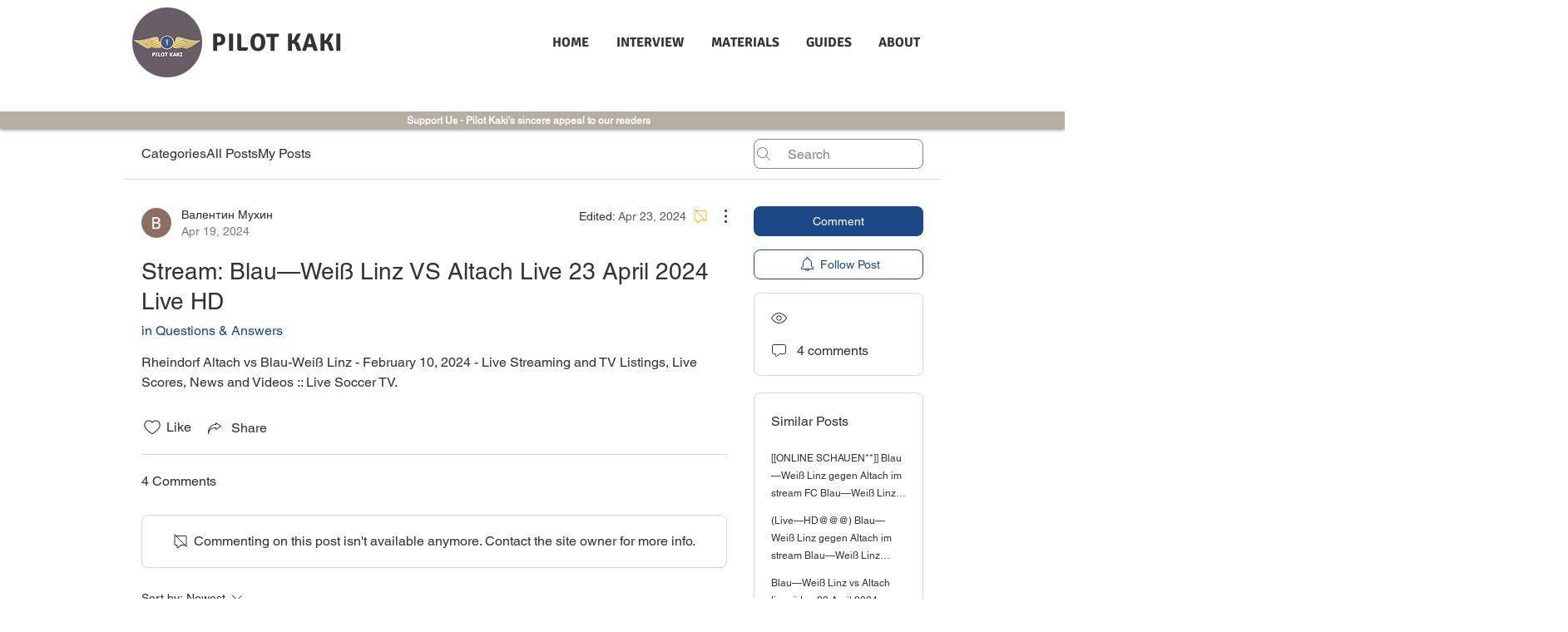

--- FILE ---
content_type: text/html; charset=utf-8
request_url: https://www.google.com/recaptcha/api2/aframe
body_size: 264
content:
<!DOCTYPE HTML><html><head><meta http-equiv="content-type" content="text/html; charset=UTF-8"></head><body><script nonce="OS4N6Zyogl3lPOpxpC8vOw">/** Anti-fraud and anti-abuse applications only. See google.com/recaptcha */ try{var clients={'sodar':'https://pagead2.googlesyndication.com/pagead/sodar?'};window.addEventListener("message",function(a){try{if(a.source===window.parent){var b=JSON.parse(a.data);var c=clients[b['id']];if(c){var d=document.createElement('img');d.src=c+b['params']+'&rc='+(localStorage.getItem("rc::a")?sessionStorage.getItem("rc::b"):"");window.document.body.appendChild(d);sessionStorage.setItem("rc::e",parseInt(sessionStorage.getItem("rc::e")||0)+1);localStorage.setItem("rc::h",'1769386659382');}}}catch(b){}});window.parent.postMessage("_grecaptcha_ready", "*");}catch(b){}</script></body></html>